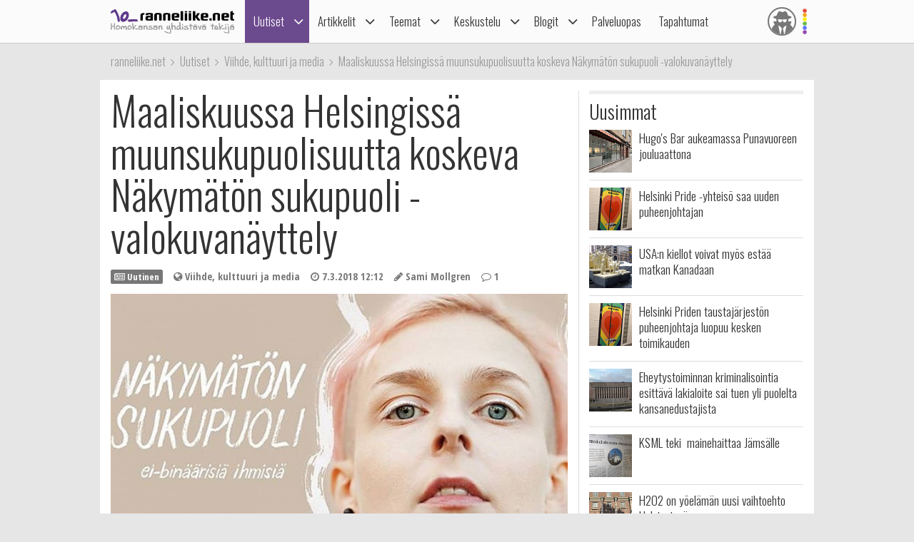

--- FILE ---
content_type: text/html; charset=utf-8
request_url: https://www.google.com/recaptcha/api2/aframe
body_size: 259
content:
<!DOCTYPE HTML><html><head><meta http-equiv="content-type" content="text/html; charset=UTF-8"></head><body><script nonce="kJdRzwBc7_an8J1uV6J-vQ">/** Anti-fraud and anti-abuse applications only. See google.com/recaptcha */ try{var clients={'sodar':'https://pagead2.googlesyndication.com/pagead/sodar?'};window.addEventListener("message",function(a){try{if(a.source===window.parent){var b=JSON.parse(a.data);var c=clients[b['id']];if(c){var d=document.createElement('img');d.src=c+b['params']+'&rc='+(localStorage.getItem("rc::a")?sessionStorage.getItem("rc::b"):"");window.document.body.appendChild(d);sessionStorage.setItem("rc::e",parseInt(sessionStorage.getItem("rc::e")||0)+1);localStorage.setItem("rc::h",'1768997538546');}}}catch(b){}});window.parent.postMessage("_grecaptcha_ready", "*");}catch(b){}</script></body></html>